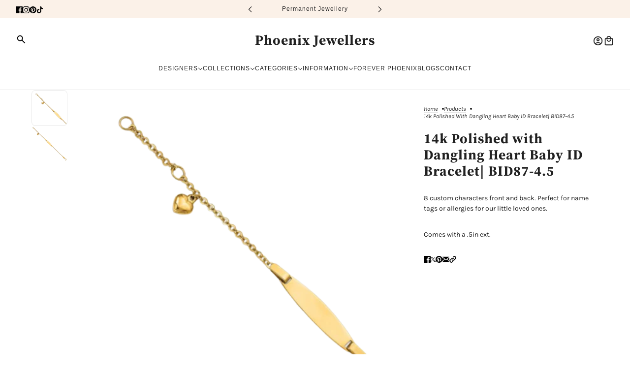

--- FILE ---
content_type: text/html; charset=utf-8
request_url: https://www.google.com/recaptcha/api2/anchor?ar=1&k=6LfHrSkUAAAAAPnKk5cT6JuKlKPzbwyTYuO8--Vr&co=aHR0cHM6Ly9waG9lbml4amV3ZWxsZXJzLmNhOjQ0Mw..&hl=en&v=PoyoqOPhxBO7pBk68S4YbpHZ&size=invisible&anchor-ms=20000&execute-ms=30000&cb=onntltgp970n
body_size: 49462
content:
<!DOCTYPE HTML><html dir="ltr" lang="en"><head><meta http-equiv="Content-Type" content="text/html; charset=UTF-8">
<meta http-equiv="X-UA-Compatible" content="IE=edge">
<title>reCAPTCHA</title>
<style type="text/css">
/* cyrillic-ext */
@font-face {
  font-family: 'Roboto';
  font-style: normal;
  font-weight: 400;
  font-stretch: 100%;
  src: url(//fonts.gstatic.com/s/roboto/v48/KFO7CnqEu92Fr1ME7kSn66aGLdTylUAMa3GUBHMdazTgWw.woff2) format('woff2');
  unicode-range: U+0460-052F, U+1C80-1C8A, U+20B4, U+2DE0-2DFF, U+A640-A69F, U+FE2E-FE2F;
}
/* cyrillic */
@font-face {
  font-family: 'Roboto';
  font-style: normal;
  font-weight: 400;
  font-stretch: 100%;
  src: url(//fonts.gstatic.com/s/roboto/v48/KFO7CnqEu92Fr1ME7kSn66aGLdTylUAMa3iUBHMdazTgWw.woff2) format('woff2');
  unicode-range: U+0301, U+0400-045F, U+0490-0491, U+04B0-04B1, U+2116;
}
/* greek-ext */
@font-face {
  font-family: 'Roboto';
  font-style: normal;
  font-weight: 400;
  font-stretch: 100%;
  src: url(//fonts.gstatic.com/s/roboto/v48/KFO7CnqEu92Fr1ME7kSn66aGLdTylUAMa3CUBHMdazTgWw.woff2) format('woff2');
  unicode-range: U+1F00-1FFF;
}
/* greek */
@font-face {
  font-family: 'Roboto';
  font-style: normal;
  font-weight: 400;
  font-stretch: 100%;
  src: url(//fonts.gstatic.com/s/roboto/v48/KFO7CnqEu92Fr1ME7kSn66aGLdTylUAMa3-UBHMdazTgWw.woff2) format('woff2');
  unicode-range: U+0370-0377, U+037A-037F, U+0384-038A, U+038C, U+038E-03A1, U+03A3-03FF;
}
/* math */
@font-face {
  font-family: 'Roboto';
  font-style: normal;
  font-weight: 400;
  font-stretch: 100%;
  src: url(//fonts.gstatic.com/s/roboto/v48/KFO7CnqEu92Fr1ME7kSn66aGLdTylUAMawCUBHMdazTgWw.woff2) format('woff2');
  unicode-range: U+0302-0303, U+0305, U+0307-0308, U+0310, U+0312, U+0315, U+031A, U+0326-0327, U+032C, U+032F-0330, U+0332-0333, U+0338, U+033A, U+0346, U+034D, U+0391-03A1, U+03A3-03A9, U+03B1-03C9, U+03D1, U+03D5-03D6, U+03F0-03F1, U+03F4-03F5, U+2016-2017, U+2034-2038, U+203C, U+2040, U+2043, U+2047, U+2050, U+2057, U+205F, U+2070-2071, U+2074-208E, U+2090-209C, U+20D0-20DC, U+20E1, U+20E5-20EF, U+2100-2112, U+2114-2115, U+2117-2121, U+2123-214F, U+2190, U+2192, U+2194-21AE, U+21B0-21E5, U+21F1-21F2, U+21F4-2211, U+2213-2214, U+2216-22FF, U+2308-230B, U+2310, U+2319, U+231C-2321, U+2336-237A, U+237C, U+2395, U+239B-23B7, U+23D0, U+23DC-23E1, U+2474-2475, U+25AF, U+25B3, U+25B7, U+25BD, U+25C1, U+25CA, U+25CC, U+25FB, U+266D-266F, U+27C0-27FF, U+2900-2AFF, U+2B0E-2B11, U+2B30-2B4C, U+2BFE, U+3030, U+FF5B, U+FF5D, U+1D400-1D7FF, U+1EE00-1EEFF;
}
/* symbols */
@font-face {
  font-family: 'Roboto';
  font-style: normal;
  font-weight: 400;
  font-stretch: 100%;
  src: url(//fonts.gstatic.com/s/roboto/v48/KFO7CnqEu92Fr1ME7kSn66aGLdTylUAMaxKUBHMdazTgWw.woff2) format('woff2');
  unicode-range: U+0001-000C, U+000E-001F, U+007F-009F, U+20DD-20E0, U+20E2-20E4, U+2150-218F, U+2190, U+2192, U+2194-2199, U+21AF, U+21E6-21F0, U+21F3, U+2218-2219, U+2299, U+22C4-22C6, U+2300-243F, U+2440-244A, U+2460-24FF, U+25A0-27BF, U+2800-28FF, U+2921-2922, U+2981, U+29BF, U+29EB, U+2B00-2BFF, U+4DC0-4DFF, U+FFF9-FFFB, U+10140-1018E, U+10190-1019C, U+101A0, U+101D0-101FD, U+102E0-102FB, U+10E60-10E7E, U+1D2C0-1D2D3, U+1D2E0-1D37F, U+1F000-1F0FF, U+1F100-1F1AD, U+1F1E6-1F1FF, U+1F30D-1F30F, U+1F315, U+1F31C, U+1F31E, U+1F320-1F32C, U+1F336, U+1F378, U+1F37D, U+1F382, U+1F393-1F39F, U+1F3A7-1F3A8, U+1F3AC-1F3AF, U+1F3C2, U+1F3C4-1F3C6, U+1F3CA-1F3CE, U+1F3D4-1F3E0, U+1F3ED, U+1F3F1-1F3F3, U+1F3F5-1F3F7, U+1F408, U+1F415, U+1F41F, U+1F426, U+1F43F, U+1F441-1F442, U+1F444, U+1F446-1F449, U+1F44C-1F44E, U+1F453, U+1F46A, U+1F47D, U+1F4A3, U+1F4B0, U+1F4B3, U+1F4B9, U+1F4BB, U+1F4BF, U+1F4C8-1F4CB, U+1F4D6, U+1F4DA, U+1F4DF, U+1F4E3-1F4E6, U+1F4EA-1F4ED, U+1F4F7, U+1F4F9-1F4FB, U+1F4FD-1F4FE, U+1F503, U+1F507-1F50B, U+1F50D, U+1F512-1F513, U+1F53E-1F54A, U+1F54F-1F5FA, U+1F610, U+1F650-1F67F, U+1F687, U+1F68D, U+1F691, U+1F694, U+1F698, U+1F6AD, U+1F6B2, U+1F6B9-1F6BA, U+1F6BC, U+1F6C6-1F6CF, U+1F6D3-1F6D7, U+1F6E0-1F6EA, U+1F6F0-1F6F3, U+1F6F7-1F6FC, U+1F700-1F7FF, U+1F800-1F80B, U+1F810-1F847, U+1F850-1F859, U+1F860-1F887, U+1F890-1F8AD, U+1F8B0-1F8BB, U+1F8C0-1F8C1, U+1F900-1F90B, U+1F93B, U+1F946, U+1F984, U+1F996, U+1F9E9, U+1FA00-1FA6F, U+1FA70-1FA7C, U+1FA80-1FA89, U+1FA8F-1FAC6, U+1FACE-1FADC, U+1FADF-1FAE9, U+1FAF0-1FAF8, U+1FB00-1FBFF;
}
/* vietnamese */
@font-face {
  font-family: 'Roboto';
  font-style: normal;
  font-weight: 400;
  font-stretch: 100%;
  src: url(//fonts.gstatic.com/s/roboto/v48/KFO7CnqEu92Fr1ME7kSn66aGLdTylUAMa3OUBHMdazTgWw.woff2) format('woff2');
  unicode-range: U+0102-0103, U+0110-0111, U+0128-0129, U+0168-0169, U+01A0-01A1, U+01AF-01B0, U+0300-0301, U+0303-0304, U+0308-0309, U+0323, U+0329, U+1EA0-1EF9, U+20AB;
}
/* latin-ext */
@font-face {
  font-family: 'Roboto';
  font-style: normal;
  font-weight: 400;
  font-stretch: 100%;
  src: url(//fonts.gstatic.com/s/roboto/v48/KFO7CnqEu92Fr1ME7kSn66aGLdTylUAMa3KUBHMdazTgWw.woff2) format('woff2');
  unicode-range: U+0100-02BA, U+02BD-02C5, U+02C7-02CC, U+02CE-02D7, U+02DD-02FF, U+0304, U+0308, U+0329, U+1D00-1DBF, U+1E00-1E9F, U+1EF2-1EFF, U+2020, U+20A0-20AB, U+20AD-20C0, U+2113, U+2C60-2C7F, U+A720-A7FF;
}
/* latin */
@font-face {
  font-family: 'Roboto';
  font-style: normal;
  font-weight: 400;
  font-stretch: 100%;
  src: url(//fonts.gstatic.com/s/roboto/v48/KFO7CnqEu92Fr1ME7kSn66aGLdTylUAMa3yUBHMdazQ.woff2) format('woff2');
  unicode-range: U+0000-00FF, U+0131, U+0152-0153, U+02BB-02BC, U+02C6, U+02DA, U+02DC, U+0304, U+0308, U+0329, U+2000-206F, U+20AC, U+2122, U+2191, U+2193, U+2212, U+2215, U+FEFF, U+FFFD;
}
/* cyrillic-ext */
@font-face {
  font-family: 'Roboto';
  font-style: normal;
  font-weight: 500;
  font-stretch: 100%;
  src: url(//fonts.gstatic.com/s/roboto/v48/KFO7CnqEu92Fr1ME7kSn66aGLdTylUAMa3GUBHMdazTgWw.woff2) format('woff2');
  unicode-range: U+0460-052F, U+1C80-1C8A, U+20B4, U+2DE0-2DFF, U+A640-A69F, U+FE2E-FE2F;
}
/* cyrillic */
@font-face {
  font-family: 'Roboto';
  font-style: normal;
  font-weight: 500;
  font-stretch: 100%;
  src: url(//fonts.gstatic.com/s/roboto/v48/KFO7CnqEu92Fr1ME7kSn66aGLdTylUAMa3iUBHMdazTgWw.woff2) format('woff2');
  unicode-range: U+0301, U+0400-045F, U+0490-0491, U+04B0-04B1, U+2116;
}
/* greek-ext */
@font-face {
  font-family: 'Roboto';
  font-style: normal;
  font-weight: 500;
  font-stretch: 100%;
  src: url(//fonts.gstatic.com/s/roboto/v48/KFO7CnqEu92Fr1ME7kSn66aGLdTylUAMa3CUBHMdazTgWw.woff2) format('woff2');
  unicode-range: U+1F00-1FFF;
}
/* greek */
@font-face {
  font-family: 'Roboto';
  font-style: normal;
  font-weight: 500;
  font-stretch: 100%;
  src: url(//fonts.gstatic.com/s/roboto/v48/KFO7CnqEu92Fr1ME7kSn66aGLdTylUAMa3-UBHMdazTgWw.woff2) format('woff2');
  unicode-range: U+0370-0377, U+037A-037F, U+0384-038A, U+038C, U+038E-03A1, U+03A3-03FF;
}
/* math */
@font-face {
  font-family: 'Roboto';
  font-style: normal;
  font-weight: 500;
  font-stretch: 100%;
  src: url(//fonts.gstatic.com/s/roboto/v48/KFO7CnqEu92Fr1ME7kSn66aGLdTylUAMawCUBHMdazTgWw.woff2) format('woff2');
  unicode-range: U+0302-0303, U+0305, U+0307-0308, U+0310, U+0312, U+0315, U+031A, U+0326-0327, U+032C, U+032F-0330, U+0332-0333, U+0338, U+033A, U+0346, U+034D, U+0391-03A1, U+03A3-03A9, U+03B1-03C9, U+03D1, U+03D5-03D6, U+03F0-03F1, U+03F4-03F5, U+2016-2017, U+2034-2038, U+203C, U+2040, U+2043, U+2047, U+2050, U+2057, U+205F, U+2070-2071, U+2074-208E, U+2090-209C, U+20D0-20DC, U+20E1, U+20E5-20EF, U+2100-2112, U+2114-2115, U+2117-2121, U+2123-214F, U+2190, U+2192, U+2194-21AE, U+21B0-21E5, U+21F1-21F2, U+21F4-2211, U+2213-2214, U+2216-22FF, U+2308-230B, U+2310, U+2319, U+231C-2321, U+2336-237A, U+237C, U+2395, U+239B-23B7, U+23D0, U+23DC-23E1, U+2474-2475, U+25AF, U+25B3, U+25B7, U+25BD, U+25C1, U+25CA, U+25CC, U+25FB, U+266D-266F, U+27C0-27FF, U+2900-2AFF, U+2B0E-2B11, U+2B30-2B4C, U+2BFE, U+3030, U+FF5B, U+FF5D, U+1D400-1D7FF, U+1EE00-1EEFF;
}
/* symbols */
@font-face {
  font-family: 'Roboto';
  font-style: normal;
  font-weight: 500;
  font-stretch: 100%;
  src: url(//fonts.gstatic.com/s/roboto/v48/KFO7CnqEu92Fr1ME7kSn66aGLdTylUAMaxKUBHMdazTgWw.woff2) format('woff2');
  unicode-range: U+0001-000C, U+000E-001F, U+007F-009F, U+20DD-20E0, U+20E2-20E4, U+2150-218F, U+2190, U+2192, U+2194-2199, U+21AF, U+21E6-21F0, U+21F3, U+2218-2219, U+2299, U+22C4-22C6, U+2300-243F, U+2440-244A, U+2460-24FF, U+25A0-27BF, U+2800-28FF, U+2921-2922, U+2981, U+29BF, U+29EB, U+2B00-2BFF, U+4DC0-4DFF, U+FFF9-FFFB, U+10140-1018E, U+10190-1019C, U+101A0, U+101D0-101FD, U+102E0-102FB, U+10E60-10E7E, U+1D2C0-1D2D3, U+1D2E0-1D37F, U+1F000-1F0FF, U+1F100-1F1AD, U+1F1E6-1F1FF, U+1F30D-1F30F, U+1F315, U+1F31C, U+1F31E, U+1F320-1F32C, U+1F336, U+1F378, U+1F37D, U+1F382, U+1F393-1F39F, U+1F3A7-1F3A8, U+1F3AC-1F3AF, U+1F3C2, U+1F3C4-1F3C6, U+1F3CA-1F3CE, U+1F3D4-1F3E0, U+1F3ED, U+1F3F1-1F3F3, U+1F3F5-1F3F7, U+1F408, U+1F415, U+1F41F, U+1F426, U+1F43F, U+1F441-1F442, U+1F444, U+1F446-1F449, U+1F44C-1F44E, U+1F453, U+1F46A, U+1F47D, U+1F4A3, U+1F4B0, U+1F4B3, U+1F4B9, U+1F4BB, U+1F4BF, U+1F4C8-1F4CB, U+1F4D6, U+1F4DA, U+1F4DF, U+1F4E3-1F4E6, U+1F4EA-1F4ED, U+1F4F7, U+1F4F9-1F4FB, U+1F4FD-1F4FE, U+1F503, U+1F507-1F50B, U+1F50D, U+1F512-1F513, U+1F53E-1F54A, U+1F54F-1F5FA, U+1F610, U+1F650-1F67F, U+1F687, U+1F68D, U+1F691, U+1F694, U+1F698, U+1F6AD, U+1F6B2, U+1F6B9-1F6BA, U+1F6BC, U+1F6C6-1F6CF, U+1F6D3-1F6D7, U+1F6E0-1F6EA, U+1F6F0-1F6F3, U+1F6F7-1F6FC, U+1F700-1F7FF, U+1F800-1F80B, U+1F810-1F847, U+1F850-1F859, U+1F860-1F887, U+1F890-1F8AD, U+1F8B0-1F8BB, U+1F8C0-1F8C1, U+1F900-1F90B, U+1F93B, U+1F946, U+1F984, U+1F996, U+1F9E9, U+1FA00-1FA6F, U+1FA70-1FA7C, U+1FA80-1FA89, U+1FA8F-1FAC6, U+1FACE-1FADC, U+1FADF-1FAE9, U+1FAF0-1FAF8, U+1FB00-1FBFF;
}
/* vietnamese */
@font-face {
  font-family: 'Roboto';
  font-style: normal;
  font-weight: 500;
  font-stretch: 100%;
  src: url(//fonts.gstatic.com/s/roboto/v48/KFO7CnqEu92Fr1ME7kSn66aGLdTylUAMa3OUBHMdazTgWw.woff2) format('woff2');
  unicode-range: U+0102-0103, U+0110-0111, U+0128-0129, U+0168-0169, U+01A0-01A1, U+01AF-01B0, U+0300-0301, U+0303-0304, U+0308-0309, U+0323, U+0329, U+1EA0-1EF9, U+20AB;
}
/* latin-ext */
@font-face {
  font-family: 'Roboto';
  font-style: normal;
  font-weight: 500;
  font-stretch: 100%;
  src: url(//fonts.gstatic.com/s/roboto/v48/KFO7CnqEu92Fr1ME7kSn66aGLdTylUAMa3KUBHMdazTgWw.woff2) format('woff2');
  unicode-range: U+0100-02BA, U+02BD-02C5, U+02C7-02CC, U+02CE-02D7, U+02DD-02FF, U+0304, U+0308, U+0329, U+1D00-1DBF, U+1E00-1E9F, U+1EF2-1EFF, U+2020, U+20A0-20AB, U+20AD-20C0, U+2113, U+2C60-2C7F, U+A720-A7FF;
}
/* latin */
@font-face {
  font-family: 'Roboto';
  font-style: normal;
  font-weight: 500;
  font-stretch: 100%;
  src: url(//fonts.gstatic.com/s/roboto/v48/KFO7CnqEu92Fr1ME7kSn66aGLdTylUAMa3yUBHMdazQ.woff2) format('woff2');
  unicode-range: U+0000-00FF, U+0131, U+0152-0153, U+02BB-02BC, U+02C6, U+02DA, U+02DC, U+0304, U+0308, U+0329, U+2000-206F, U+20AC, U+2122, U+2191, U+2193, U+2212, U+2215, U+FEFF, U+FFFD;
}
/* cyrillic-ext */
@font-face {
  font-family: 'Roboto';
  font-style: normal;
  font-weight: 900;
  font-stretch: 100%;
  src: url(//fonts.gstatic.com/s/roboto/v48/KFO7CnqEu92Fr1ME7kSn66aGLdTylUAMa3GUBHMdazTgWw.woff2) format('woff2');
  unicode-range: U+0460-052F, U+1C80-1C8A, U+20B4, U+2DE0-2DFF, U+A640-A69F, U+FE2E-FE2F;
}
/* cyrillic */
@font-face {
  font-family: 'Roboto';
  font-style: normal;
  font-weight: 900;
  font-stretch: 100%;
  src: url(//fonts.gstatic.com/s/roboto/v48/KFO7CnqEu92Fr1ME7kSn66aGLdTylUAMa3iUBHMdazTgWw.woff2) format('woff2');
  unicode-range: U+0301, U+0400-045F, U+0490-0491, U+04B0-04B1, U+2116;
}
/* greek-ext */
@font-face {
  font-family: 'Roboto';
  font-style: normal;
  font-weight: 900;
  font-stretch: 100%;
  src: url(//fonts.gstatic.com/s/roboto/v48/KFO7CnqEu92Fr1ME7kSn66aGLdTylUAMa3CUBHMdazTgWw.woff2) format('woff2');
  unicode-range: U+1F00-1FFF;
}
/* greek */
@font-face {
  font-family: 'Roboto';
  font-style: normal;
  font-weight: 900;
  font-stretch: 100%;
  src: url(//fonts.gstatic.com/s/roboto/v48/KFO7CnqEu92Fr1ME7kSn66aGLdTylUAMa3-UBHMdazTgWw.woff2) format('woff2');
  unicode-range: U+0370-0377, U+037A-037F, U+0384-038A, U+038C, U+038E-03A1, U+03A3-03FF;
}
/* math */
@font-face {
  font-family: 'Roboto';
  font-style: normal;
  font-weight: 900;
  font-stretch: 100%;
  src: url(//fonts.gstatic.com/s/roboto/v48/KFO7CnqEu92Fr1ME7kSn66aGLdTylUAMawCUBHMdazTgWw.woff2) format('woff2');
  unicode-range: U+0302-0303, U+0305, U+0307-0308, U+0310, U+0312, U+0315, U+031A, U+0326-0327, U+032C, U+032F-0330, U+0332-0333, U+0338, U+033A, U+0346, U+034D, U+0391-03A1, U+03A3-03A9, U+03B1-03C9, U+03D1, U+03D5-03D6, U+03F0-03F1, U+03F4-03F5, U+2016-2017, U+2034-2038, U+203C, U+2040, U+2043, U+2047, U+2050, U+2057, U+205F, U+2070-2071, U+2074-208E, U+2090-209C, U+20D0-20DC, U+20E1, U+20E5-20EF, U+2100-2112, U+2114-2115, U+2117-2121, U+2123-214F, U+2190, U+2192, U+2194-21AE, U+21B0-21E5, U+21F1-21F2, U+21F4-2211, U+2213-2214, U+2216-22FF, U+2308-230B, U+2310, U+2319, U+231C-2321, U+2336-237A, U+237C, U+2395, U+239B-23B7, U+23D0, U+23DC-23E1, U+2474-2475, U+25AF, U+25B3, U+25B7, U+25BD, U+25C1, U+25CA, U+25CC, U+25FB, U+266D-266F, U+27C0-27FF, U+2900-2AFF, U+2B0E-2B11, U+2B30-2B4C, U+2BFE, U+3030, U+FF5B, U+FF5D, U+1D400-1D7FF, U+1EE00-1EEFF;
}
/* symbols */
@font-face {
  font-family: 'Roboto';
  font-style: normal;
  font-weight: 900;
  font-stretch: 100%;
  src: url(//fonts.gstatic.com/s/roboto/v48/KFO7CnqEu92Fr1ME7kSn66aGLdTylUAMaxKUBHMdazTgWw.woff2) format('woff2');
  unicode-range: U+0001-000C, U+000E-001F, U+007F-009F, U+20DD-20E0, U+20E2-20E4, U+2150-218F, U+2190, U+2192, U+2194-2199, U+21AF, U+21E6-21F0, U+21F3, U+2218-2219, U+2299, U+22C4-22C6, U+2300-243F, U+2440-244A, U+2460-24FF, U+25A0-27BF, U+2800-28FF, U+2921-2922, U+2981, U+29BF, U+29EB, U+2B00-2BFF, U+4DC0-4DFF, U+FFF9-FFFB, U+10140-1018E, U+10190-1019C, U+101A0, U+101D0-101FD, U+102E0-102FB, U+10E60-10E7E, U+1D2C0-1D2D3, U+1D2E0-1D37F, U+1F000-1F0FF, U+1F100-1F1AD, U+1F1E6-1F1FF, U+1F30D-1F30F, U+1F315, U+1F31C, U+1F31E, U+1F320-1F32C, U+1F336, U+1F378, U+1F37D, U+1F382, U+1F393-1F39F, U+1F3A7-1F3A8, U+1F3AC-1F3AF, U+1F3C2, U+1F3C4-1F3C6, U+1F3CA-1F3CE, U+1F3D4-1F3E0, U+1F3ED, U+1F3F1-1F3F3, U+1F3F5-1F3F7, U+1F408, U+1F415, U+1F41F, U+1F426, U+1F43F, U+1F441-1F442, U+1F444, U+1F446-1F449, U+1F44C-1F44E, U+1F453, U+1F46A, U+1F47D, U+1F4A3, U+1F4B0, U+1F4B3, U+1F4B9, U+1F4BB, U+1F4BF, U+1F4C8-1F4CB, U+1F4D6, U+1F4DA, U+1F4DF, U+1F4E3-1F4E6, U+1F4EA-1F4ED, U+1F4F7, U+1F4F9-1F4FB, U+1F4FD-1F4FE, U+1F503, U+1F507-1F50B, U+1F50D, U+1F512-1F513, U+1F53E-1F54A, U+1F54F-1F5FA, U+1F610, U+1F650-1F67F, U+1F687, U+1F68D, U+1F691, U+1F694, U+1F698, U+1F6AD, U+1F6B2, U+1F6B9-1F6BA, U+1F6BC, U+1F6C6-1F6CF, U+1F6D3-1F6D7, U+1F6E0-1F6EA, U+1F6F0-1F6F3, U+1F6F7-1F6FC, U+1F700-1F7FF, U+1F800-1F80B, U+1F810-1F847, U+1F850-1F859, U+1F860-1F887, U+1F890-1F8AD, U+1F8B0-1F8BB, U+1F8C0-1F8C1, U+1F900-1F90B, U+1F93B, U+1F946, U+1F984, U+1F996, U+1F9E9, U+1FA00-1FA6F, U+1FA70-1FA7C, U+1FA80-1FA89, U+1FA8F-1FAC6, U+1FACE-1FADC, U+1FADF-1FAE9, U+1FAF0-1FAF8, U+1FB00-1FBFF;
}
/* vietnamese */
@font-face {
  font-family: 'Roboto';
  font-style: normal;
  font-weight: 900;
  font-stretch: 100%;
  src: url(//fonts.gstatic.com/s/roboto/v48/KFO7CnqEu92Fr1ME7kSn66aGLdTylUAMa3OUBHMdazTgWw.woff2) format('woff2');
  unicode-range: U+0102-0103, U+0110-0111, U+0128-0129, U+0168-0169, U+01A0-01A1, U+01AF-01B0, U+0300-0301, U+0303-0304, U+0308-0309, U+0323, U+0329, U+1EA0-1EF9, U+20AB;
}
/* latin-ext */
@font-face {
  font-family: 'Roboto';
  font-style: normal;
  font-weight: 900;
  font-stretch: 100%;
  src: url(//fonts.gstatic.com/s/roboto/v48/KFO7CnqEu92Fr1ME7kSn66aGLdTylUAMa3KUBHMdazTgWw.woff2) format('woff2');
  unicode-range: U+0100-02BA, U+02BD-02C5, U+02C7-02CC, U+02CE-02D7, U+02DD-02FF, U+0304, U+0308, U+0329, U+1D00-1DBF, U+1E00-1E9F, U+1EF2-1EFF, U+2020, U+20A0-20AB, U+20AD-20C0, U+2113, U+2C60-2C7F, U+A720-A7FF;
}
/* latin */
@font-face {
  font-family: 'Roboto';
  font-style: normal;
  font-weight: 900;
  font-stretch: 100%;
  src: url(//fonts.gstatic.com/s/roboto/v48/KFO7CnqEu92Fr1ME7kSn66aGLdTylUAMa3yUBHMdazQ.woff2) format('woff2');
  unicode-range: U+0000-00FF, U+0131, U+0152-0153, U+02BB-02BC, U+02C6, U+02DA, U+02DC, U+0304, U+0308, U+0329, U+2000-206F, U+20AC, U+2122, U+2191, U+2193, U+2212, U+2215, U+FEFF, U+FFFD;
}

</style>
<link rel="stylesheet" type="text/css" href="https://www.gstatic.com/recaptcha/releases/PoyoqOPhxBO7pBk68S4YbpHZ/styles__ltr.css">
<script nonce="LiwtLLeOFnagG5mQKf-bxw" type="text/javascript">window['__recaptcha_api'] = 'https://www.google.com/recaptcha/api2/';</script>
<script type="text/javascript" src="https://www.gstatic.com/recaptcha/releases/PoyoqOPhxBO7pBk68S4YbpHZ/recaptcha__en.js" nonce="LiwtLLeOFnagG5mQKf-bxw">
      
    </script></head>
<body><div id="rc-anchor-alert" class="rc-anchor-alert"></div>
<input type="hidden" id="recaptcha-token" value="[base64]">
<script type="text/javascript" nonce="LiwtLLeOFnagG5mQKf-bxw">
      recaptcha.anchor.Main.init("[\x22ainput\x22,[\x22bgdata\x22,\x22\x22,\[base64]/[base64]/[base64]/KE4oMTI0LHYsdi5HKSxMWihsLHYpKTpOKDEyNCx2LGwpLFYpLHYpLFQpKSxGKDE3MSx2KX0scjc9ZnVuY3Rpb24obCl7cmV0dXJuIGx9LEM9ZnVuY3Rpb24obCxWLHYpe04odixsLFYpLFZbYWtdPTI3OTZ9LG49ZnVuY3Rpb24obCxWKXtWLlg9KChWLlg/[base64]/[base64]/[base64]/[base64]/[base64]/[base64]/[base64]/[base64]/[base64]/[base64]/[base64]\\u003d\x22,\[base64]\x22,\x22wrITw5FBw6PDkn/[base64]/DscKjw7PDthHCh8KCw5rCmVrDqsKewqQVTVdVKE4mwp7DtcO3axXDgBETbsOWw69qw4cQw6dRC0PCh8OZOU7CrMKBDcO9w7bDvQ1Yw7/CrFtfwqZhwrTDqxfDjsOpwptEGcKxwoHDrcOZw7rCtsKhwopsBwXDsAFGa8O+wovCg8K4w6PDgsKEw6jCh8KlLcOaSHHCmMOkwqwkIUZ8AsOPIH/CvMK0wpLCi8OXYcKjwrvDgn/DkMKGwovDjld2w7zChsK7MsOwHMOWVEJgCMKnXAdvJhvCv3V9w6VwPwlNMcOIw4/Di1nDu1TDs8OJGMOGWcO8wqfCtMKDwrfCkCctw7JKw70PXGccwoLDt8KrN3EZSsOdwqFZQcKnwqrCrzDDlsKlP8KTeMKEasKLWcKjw4xXwrJpw48Pw64+wrELeTTDgxfCg01Vw7Atw6EGPC/Cn8KBwoLCrsOYL3TDqSPDpcKlwrjCuThVw7rDv8KAK8Kdd8OewqzDpWdcwpfCqCnDnMOSwpTCmcKkFMKyBy01w5DCuXtIwog0wpVWO0hGbHPDvsORwrRBeAxLw6/CmDXDijDDvgYmPkRELQA0wo50w4fChcOSwp3Cn8K/dcOlw5ckwo0fwrEswr3DksOJwrDDrMKhPsKnMDs1XURKX8Okw5dfw7Mcwo06wrDCvSw+bGZEd8KLOMKrSlzCvcOIYG5ywo/CocOHwovCjHHDlVfCrsOxwpvCgcKbw5M/wrbDkcOOw5rCky92OMKvwoLDrcKvw7o6eMO5w6bCi8OAwoAHNMO9EgbCg08ywobCqcOBLEnDpT1Ww5NLZCp8Z3jChMOVaDMDw4JCwoMoVj5Nang0w5jDoMKlwpVvwoYsPHUPQcKiPBhRM8KzwpPCh8KNWMO4WsOOw4rCtMKXDMObEsKZw7cLwroAwqrCmMKnw5c/wo5qw7vDi8KDI8K6V8KBVwnDsMKNw6ANMEXCosOEJG3DrzLDu3LCqX4lbz/[base64]/wp8bHW3Cm8OVQlk6w5jCqk7CkcKNw7bDv1vCjXDCksKZfHtaA8Khw4Q4JGHDj8KGw60ENHDCjMKCXsKUXw4XKMKdWRAcJMKFRcKIBWAePMKywrzDmcKROMKNRytcw5vDszQvw6rDlxLDocK1w7YNJWHCjcKWR8KvOsOpR8KVGRxnw70ew7PCmRzDnMOqGn7CgMK/wo3Dn8OqDsKoMXgHIsKuw47DjlcWa3Yhwr/[base64]/wq/DpHxLBMOkw4DCrMK3wo7DkDDCpsO7w7TDi8OLIMOEwqHDksKfHMKMwpvDi8O/[base64]/w5MFe2XCt8O3w5PDucO1wrhLKMOgN8O2A8OZRsKhwqU9w5ovLcO+w4BBwq/DrWMOAsOfQ8K2QsKxURvCiMO2aj3Cl8O1w53CtlLCpy4MGcKqw4nCuQA3LxtfwojDqMOLwpArwpNAwpDCvGNqw53Dt8Krw7QQHirClMKyBBVRGH/DuMKUw7Icw6tXGMKLTVbCp0IiVMKEw7zDllJ0P1pXw57ClxdbwpQtwojCl3PDm1U7KsKDWkDCtMKqwrQpUArDkALCgj5iwr7Du8K5V8OHw6xow4zCvMKEIXIWPcOFw4DCpMKHRMOxURTDvGcZQ8Ksw6/CnhhBw5gRwpUrcXbDp8OZcBLDpHNcecO/[base64]/DpU5ZwrrDgGbDtCzCrMKGw48zKMOdM8K2w7TDtsK+Yk48w7DDicO8EC0eWMOJSyDCsx40w5zCuml+TMOrwqx4Ei3Ch1h5w53DmsOlwrgAwpZowpHDpcOiwoJxCEfCmE17wo5Gw7XChsO1SsKbw4jDmMKKCTI1w6x+GMKGIhXDoi5Za0rDscKDbV/Dl8Kdw5HDk3V4woDCvMOnwpIfw5HClsO1w6/CrMKlGsKwfA5oW8Opwq4xaC/Do8Ovw4bCmX/DisOsw43CksKxQGVoRT3DuAnCosKpNR7DpAbDigbDqMOHw5R2wqZ+wrrCi8KswoXDncO+ZGnCq8KXwohiXxodwqF7GMOBMMOWPcKowqB4wr3Dt8OFw7oXf8O4wqPCswl6wo3DgMOefsKcwpIZTsO5eMKUDsOUbsKLw4HDr1vDnsKbOsK/ezXCsh3DtnEywotaw47Ds1TChCHCtMKdfcOiaDPDi8O8JsOQfMODKkbCtMOswrrDlHV+L8OcKMKCw67DnxXDlcOSwo/CrMKTSMK9w6TCi8O3w4nDnCUXWsKFbcO/[base64]/CkUbCsxnDrsOPBBo8wrVfwqzCgV3DrQMNw71lCnF6c8KTIMOxw7XCosOYZB/DvsKmf8KZwrQvSsONw5QZw77DtTNYX8K7WiFHDcOcwqd5w7XConzClHQDCX/ClcKfwqIAwp/CpmPCi8Kmwphww6NaACfComZEwovCr8KhPsKzw79Lw4hJJ8OhZXUCw7LCsTjDnMOiw4IrdEIGeUXCok7CiDE3wpHDgQbCrcOofl3Cm8Kyd3jCk8KqEV4Nw4nCqMOTwrHDj8O6JXUje8KYw5p2C1ZawpstI8KLWcKVw45XJ8KNAB0hWsODHMK2w7/CvMKZw6lybMOUDCHCiMK/D0fCscKywovCvGXDpsOUcEl/OsOOw73CrVM+w5rCisOuZcO8w7p+LMKyD03CjcK0wp3ChzjCgV4fw4cJR3N0wo7DoSVjw4RWw5fDvsK5wq3Dn8ODF1QWwpFyw7pwGMK5QG3CqBHCrisRw6rDuMKgAcKvflZkwrVtwonCvRIJRDQuBHt/[base64]/w6ZIw5TDksOYwqPCocKawrDCtsO1Sk/[base64]/Z8OTwogyw6l0wrxDOUvCo1olwr17ZWfDohXClS/DosOQwoDCuDNvBcOEwonDhMOMMHMQV0Rcw5FhfsOQwrjDnABWwqMmWh8owqZKw77CumIaTD0Lw7RiYcKvDMKGwrfCnsKcwqZfwr7CuiTDn8KnwowgPsOswptww60DZEoNwqI7RcKMRQXDlcK/c8O2QsKKfsORMMKvFQnCmcO9PMOsw5UDJikQwp3CtX/[base64]/wofCpcK7JU/Cq8OAX1htwq9QZjrDlXjDhhHDtnPCmkVOw6UKw79Vw7hjw4MWw7zDt8O3CcKQD8KKw4PCqcOJwo81RsKWEw7CscKlw5DCk8ONwoBPM2zCnHDCjMONDAU6w4fDuMKoECjCklfDoS9Iw4/ClcORZg5sVEIywqUVw4zCqjQ+w6tZUMOuwronw489w6LCmyEdw65Awr3DpEgWF8KNL8KCQXrDkz97asOjw6RhwrzCnWpiwpZ7w6UFQMKmwpVpworDs8Kdwro/fVfCnX3CtcOsZWzCisOnOFPCicKpwoIvR3AtBQ5iw48yQMOQQHRSFn8eOcOWG8KIw6gbMz3Dq0Ijw6ICwrl0w6/Crk/CscOnX0QNG8KFDR99BUnDhHlGB8K+w6kmQMKITUrDlG0tdlLDlMOVw67CncKww67CjzXDtMOLCx7Ck8OJw6TCsMOIw5dUUkJFw5YfOsKmwpNgwrQ3KcKbNi/DocKnwo7DpcOIwo3DojdXw6gZFMOGw53DoBPDq8ObD8OawoVaw48Hw65HwpB9XVTDtGYew4cxTcO7w4VYEsKWZsO9HBppw7rCryjCs13Cg1bDvCbCp0/DmXEtUijCmU/DhWd+ZcOQwqoMwqR3wqt7wq1vw4cnQMOBLzDDsBViTcK1w6YxWyBbwq5hHsKDw7hPwpHCmcOOwrl2JsOrwr0kPsOewpLDvsKqwrXCim92w4PCs3IYWMK0NsKEVsKGwpFCwq4Dw4R+UULDu8OWEFHCoMKpL0hTw4bDlzQpeS/Cn8KIw6oZwpQUPA5tV8OnwrTDmk/Dh8OETsKvHMKDCcObPmjCvsOMwq7DuTALwrXDoMKLwrjDgS5Bwp7CpMKgwpxgw5dlw7/Dn0QaA2zChMOSSsOyw51EwpvDrgvCrBU8wqdpw5zChjfDmzBFU8K7FXzDusONCQvDsVsnOcKBw47DlsK2U8O1Ci9Iwr1jOsKfw5PCgMO0w7nCgMKkXh8/wqzCjSloKMKYw7/ChEMTSDXDisKzwrESw6nDp343AMKZwqDDugjDskcTwprDt8K5woPCjMOFw5w9TcK9UgMkU8OLFg9rEEBmw4PDkHhBwoBjw5hCw6TDmlsUwrXDum0Gwpp/[base64]/KVs2NcOELSzDnVPDsCxGwp/CncKnwq/DpDnDqcK0JhnDt8KywqXCqcOtViDComTCtGIxwo7Dj8KAAMKIZMKLw5l/wqXDgsOtw70Xw7/CrMKkw4vCszLCu2luSsKhw4cpe3bCgsK2w6HCv8OGwpTCuVbCtMKGw7DChizDtMKew6PCl8KTw7ZsMQ1WN8OrwrAew5ZcAMOzIxsuX8KPI1XDmMO2DcKrw4/CugfCpgJlZFsgw7nDqnJcU3bCkMO7AGHCj8OQw45JOmvCrGfDk8O/w50Hw5LDsMOYQwzDi8Kaw5cUdMKQwpjDjcKlEi84UGjDvFANwo56GcKlAcOEwo5zwqYfw7HDu8O4JcKSwqVIwqrClMKCwpMkw7nDiGbCq8KSUwBEwq/[base64]/[base64]/Dqn/DqsOaw5UcDWlKwpTDu8K2w7hKCBVtw7fClnHDpMOCacOAw4bCpkEEwpVPwqNBwpvCnsOhw556Vg3DggzDkFzCgsKWScOBwo0cw4PDtcKKBQvCqUPDnW3ClVfCisOlW8OnQsK/akjDj8Kgw47CnMOuXsK1w5jCocOBX8KNMMKWC8Oqw719ZsOBTcOkw4/CncK5woAywqdrw7EVw7s9w5DDisODw7zCm8KVTAEBPiVqQlN4wqdfw6DCsMOLw4jCgQXCg8OQaRNkwr1jFGUdwpl4VkDDmQnCjypvwopEw5VXwqpSwpVEwoXDrzolasKow5fCrDlLw6/DkFvDk8KdIsKYw7fDi8OOwrLDgMKZwrLDsB7DiX5Dw5zCoRFOK8Ovw6wmwqjCh1XCo8OudsOTwpvDgMOJMsKpwotfFBjDocOhOTVzB2B0F2VQPGPDksOPBlEsw4t6wp4MEzJjwqHDnMOJf0p1McKKBEFzRi4FZcOTecOQDsKDB8K4wpgfw6Fnwo44wrwTw7xWYjg/MSd+wrQ6fR7DqsK/w5h9wpvCiVvDmR/DncOqw4XCgR7CksOFesK+w6kxwp/CumUjSCknJsO8FjEeDMO4W8K/QSzCrw/[base64]/d8KSFlvCnBPClF7DhUVIUcKRwq/Csz1AT2FTVRV6d0NTw6EhLA/[base64]/[base64]/Dt1c1ZsOMwp/Dm8KewqDCkgxnKsOgPg4Vw5Zow7/DuDfClMKLw4Vpw5TDicO3S8OkFsKkF8K9ScOvwpcIUsOrL0MUUsKjw6/[base64]/MzY9N37DjHpfwrA9w47DoMKEw4fDocOHLsOxwpYmb8KlesKWw6/Cmi4zFADCv1DChkTCl8Kdw5TDn8ODwrlmw49JVSrDsxLCmm/[base64]/w5ReCMOgw7lwwrwXYghzwrh+w7vDh8OWwrdVwonCrcOSwpVEw5/[base64]/w73CmsOiVGDCrcOXZU/DsATDv08HwpzDlzTDulvDisKWDWPCiMKGw59pYMKNFg0TOArDtmEpwqNcKB7Dv1vDvMO0w4x0wpR+w4I6GMOVw6Q6KsKNwr99bzgiwqfDoMOZOcKQcGYqw5J3A8KLw61dJy8/w4DDpMOAw7AJY1/CgMOVNcOXwrbCocKvw5/[base64]/[base64]/[base64]/CnsOaHHdBw5zCrBwsGRrCmlbDpgoKw6jDvwrCgjkpNV3DgF0gwrzCgcOGwpnDhh8zw7LDm8Opw4PCkg1IOsKhwodSwoRgG8KZJBrCh8OGPcO5Jm/ClcKtwr4gwpIYBcKmwq7DjzI0w5bDpcOTJXnCsgIbwpREwrTCoMKGw6scwofDjVYKw7Znw7cxaS/CkcO7DMKxGMKrDcOYIcKuGT5OSD9PEFjCpcOgw5bChU1PwrJCw5LDosKbXMKVwo7DqQVOwqQ6f0DDhz/DoDspw64GKybCvTwSw64Uwr1tWsKZO0YLw6k1O8KvPB4vw7guw4HDikIYw5BWw7oqw63DhDBOIBZsJ8KEasKLccKfTWoRc8OWwqzDs8Obw7oiM8KYBMKKw7jDnMOLLMOHw6vDiyJzXsKeCmEmeMKBwoZaPnXDoMKEwrFNC0AfwrRoScO7wowGR8OLwr/[base64]/w43CqMKCwozDsVvDl3rDomFTZsOdSMOzwqFYw7bDlyHDgcOha8Otw4g0bzUxw5U1wrAWWsKuw49rJQ8ow4jCgVESU8OufGHCvDAtwpgBcg/DocOfQsOJw6DChWsRw5nDtcKNdwnDoWRew6RAMMK1c8OhdVFGPcKyw6/DncOTDwJmQik/wpXDpBrCtkzDpMOJazQXMMKMAMOuwo9LMMK3w77CuDbDtSPCoxjCvGgDwrBRalNSw6PDtMKycT7DvsOgw7TCp2FywogGw5rDhA3DvcKzKMKYwqDDu8KKw5rCnFHDpMKww6NgOlbDt8KjwpHDkXZ/w7ZWIBfDrw9XQMKSw6fDtVtgw4R1AlDDpMKQXmxmMEwGw5fDp8OWWkDCvBZzwqgDw6DCksObYcKwBcKyw5p+wrtjDMK/wr7Ck8KlUA7DkWDCtE51wqDCsQYJNcKXFH9cLRATwp7Dv8K1ejZsa0zDt8KvwoMOw5LCpsK9TMO/asKBw6bCqVFsG1fCsCY5woYTw4/DjMKsegJlwpTCv0dowqLChcO7DcOlX8KudiBbw5PDozXClVnCkllSHcKzw6J8fDJRwrlrfA7CgjMReMKtwobCtVtLwpLCnSXCq8Kcwq3DihXCucKrFsKnw57CkQnDqMO/wrzCk2bCvw1Swr44woBQGGzCpMOzw4HCqsOpFMO2HzPCmMKSZGcvw54IaA3DvTnCj28/GsOJU3rDiQTDocK8wpPChcK8bGYmwpHDqsKswp4Mw74Yw5/DkTvCncKKw7F+w6tDw61hwpZpJcOvFkTDoMONwqLDo8OlIcKCw7rDknwPd8O/LXHDvnRtV8Kce8Ogw7ZBAlNVwo1pwqnCkcO8YmDDusKeKsOeBMOGw7zCrSB/[base64]/Ml/Ds1HDtEvCnMO/ZQnDjMKzKRA5w5fCs8Kpwr9BA8KEw6ICw68uwoQGPAhiMMKswptwwobDnmLDhMKbDRLDuSDDq8KfwpJpOE90HS/[base64]/wr5Sw4gLwo1ZJX9jA8OYRcOnw4Qgwpl9w6vDsMKELsKMwqFsATopGcKqwo18IAwVdjQPwovDi8OxCsKoJsKcAG/Cki7CiMKdIcKwPGtHw5nDjsKtS8OCwpIcI8K9HDPChsOmw7HDljrDvwkGw5LCr8KAwqw/Omo1bsKAfErCihPCuAYUwoPDrsOBw67DkT7CpQZzLjxjZsKfw6x+KMONw7lDwr5YOcOFwr/Di8O0w5gXwpbChVRDF0jDtsOiwp0CWMKHw4LCh8KGwqnCkkk5wrJQGRg1Zykpw5x7w4o0w7ZeZcO2K8OCwr/[base64]/CowotwppNPMKxVSbCvnXCvcO+wqLDj8KjScOuwowcw6XDoMKlwrNEdsO0woDDnMOKE8K0Z0bDoMOKKinDomU/HMK2wp/CosOiR8OVasKDwrDChG/DvDLDjhLCpwzCv8KdMBNVw5JEw5fDjsKEE1nCvXfCvh8Ow4LDqcKgMsK1w4BHw7Vnw5bCgsOVV8OoKxPCucKyw6vDtFHCilfDrsKPw7NsD8ODTA8+ScK1LMKLD8K7b1cgHsKuwr8qCkjCkcKGWsO/w5INwrU0R1hlwoVnwrnDicO6U8KIwoIaw5/DhcKpwqnDvX0+HMKAwpHDuRXDqcOWw4MdwqsjwojCtcO/w6/CkRBGw5Nnw599woDCpwDDtWZHSlEKEMKFwo0xQsOsw5DDlHvCq8Omw75OJsOEYX3Cp8KEKxALEy4CwqRkwpttcWjDv8O1dm/DrsKAI1wpw45mMcONwrnCkBjCvwjCpHTDtsOFwpzDvMO2E8K8dE/CrG92w5plUsORw5sHw6JUAMOtLTzDicOMUcKXw5rCucK7fx1FVcK3wqnCnXYtwprDlGPCi8OUYcOXHBDDrCPDlxrCmMO8BHTDiDQVwoElIldbOMOWw4dnH8Kow5HCiHDCl1nCrMK0w5jDnhZqwpHDgwF5EcO1wqzDtS/CqT9sw4LCsxsow6XCvcKjYsOSQMKAw63CtA9WWSnDvHh5wrZLJQfCkhhBw7XDlMKUbHoAwqFFwq1awq4Uw6wVH8ORR8KVw7d0wqUUTmLDgi0sLMOcwozCnj5Xw5wQwqTDlcOjOcO4TMORHHtVw4cywpTDnsO0esKpeTZPeMKTFz/DoF7DhFfDosKqSMO0w48hBsO6w7rCg2YmwpfChsO0McKgwrrDvyHDikJTwrwIwoEPwr1cw6oHw6MuYMKMZMK7w7rDr8OXKMKEKR/DuVQFWMK3w7LDg8Ovw58xe8OILsKfw7XDnMKdLEwAwrLDjk/CgcO+f8OKwrHCoDzCiR1NZsOtFSpxF8Okw7MUw4kwwpbDrsOYKCkkwrXDghbCu8KmSiohw6DCkhfDkMOEw6fDiQHCohQWUUnDpgFvB8Ktwp/DkCDDrcOSNh7CmCVNDWpWeMKKYF3Dp8OZwoBsw54Fw7VrAsO0wqfDs8KzwpTDsG/Dm1wdGcOiGcOeIH3Cl8O7ViEBRsOYcUNTNx7DicOdwrHDgG3DtsKawrEMw7BDw6M4wqIfE0/CvsO9ZsKqEcOLWcKdWMK2w6Amw6oCKx4NZGQNw7DDrmrDjWJcwofCrMOASThDEQ/DvsKJPyt9F8KXdDXCpMK5L10FwrNpwq/[base64]/DlTnDgsOJd0U3C3jCiwUOw5Ype1o1woRawrU+ZknDvMOZwoXCmWwCXcKJIsKYfsOvSR4hF8KwEMK4wr8/wp7CoDxWMBrDjD0LCcKOPGRCIgsDPmgBDkrCuFTDq1PDqxgLwpIVw6kxZ8KrCXIVFcK0wrLCocKNw5LClVhNw6lfYMK8eMOeZE3ChxJ9w4NUaU7DqR7DmcOSw7fCgAUoUWHDvzplI8OYwqB6bCFiUT5XbmAUK0nCkGrCkcKNBjXDlgPDgAHCjg/DuBbDiCXCji7DkMOQF8OGREzDucKZH1c7QylYR2DCqGc7FD5JYsOfw4zDpcOWO8KTasOfbcKQQxlUZ1tfwpfCgMO2Ix9vw5LCokjCpsOZw5zDr2PCn0Eew4l+wrU+CcKSwpjDnSsQwoTDhH/CscK6K8Oiw5YdDcOzdhhtLsKow5c/wrPDh1XChcO8w7PDhMOEwo8/w5nDg3TCq8K0asKbw6jDkMKLwqnClnDDv21NQxLCvzcSwrUlw5XCpm7Di8KFw4fDsx4eBcKaw5jDpcO1HMK9wokdw5PCscOrw4HDlcOHwq3CqsKdBBMOGh4Rw5AyGMOCJcONeRp7Ax14w4bChsOLwpNbw63DsAs0w4YTwq/CnXDCg0tqw5LDjCDCv8O/[base64]/DjnTDkkkAbsOew6VuVsKhLxfDmnLDmwVnw5hnAzDDiMKBwpw1wpnDi2/[base64]/DrSdSwrB9Hh48w5I0d8KSHsOsw7pGLwZ+wqlgGw/[base64]/DrcOrBCzCrSzDucK/fcKlSMKTEAs+acKAw4zCu8KJwrhpR8Ktw5pOFWhHfTjDjsKNwoNNwpQfNMKYw6sdBWdbNwbDvktuwq7ChsKDw7/DgWBSw7JkMx7Ch8KteAROwqrDscKlDCYSKFzDlcKbw5Ygw6jCqcKKGlozwqBoasO1WMKaSCjDuQoqwq5+w4/DqcKmZ8O5VgQyw5rCrnhNw4bDpcO5wqHCo2c0eCnCpcKGw7NKFFxJOcKNNAFIw4d/wqd9XVXCusOuAsOkwoVKw6hbw6Q4w5RPwqEmw6bCpQfDjWB9GMKKJkQGTcOMdsK9KVbDkgAPHzBCBRwdMcKcwqtww7kCwpfDsMOFAcKce8O0w6bCvsKaUBHDlcOcw4fClVh5wplSw4PDqMKbdsKkJsOiHTB+wqVOXcOKEFE9w6/DvxTDiwVswrQ/b2PDjMKEZmB9PDXDpcOkwqE/[base64]/Co8K5OzBcw4sTw5/Dl2NDNRDCkgRvPMOnKMOkw4vDisOjwpPCpCbCpFjDsVtSw6nCpnTCrsOfwqXDvj/DqMO/wrsFw7t9w40zw644ERzCrjHDl1IRw7rCiwJyBcOAwrsdw5RJNsKEw67CtMO5P8KvwpTDgg7DkBzCvijDvsKbGj0qw7x+GmUiw6TCoSg5KRbCm8K8IsKJN2HCpsOFRcOdZMKlUX3DnSfCrsOXeVsQTMO7QcK6wrXDm0/DvE8dwpjDhsO/U8O5wpfCrwLDi8ORw4fDoMKdBsOSwqrDpRZpw7t1fMKXw6vDr0FAW2/DvjVFw53CusKGRcK2w4vDv8KrS8KJw5R/D8OKasKnYsKFMmdjwpxvw65IwrJ+wqHDh1Jswr5qX0DCmQ8kw5/DmMKXDkYHPGdRCGHDjMKlwpjCoW1ywrUgTE5wGSAiwrI6TWULOWUpFlHDjhpBw67CrQDCosK0woPCsiI4OGEIw5PDjlXCu8Kow5htw79rw4PDvcKywoMJZgrCtsKTwqwfw4c0wprCjsOFw4LDom8URRxPwq9CO11iUg/DiMOtwrMtR0FwUXE/wq3CskbDg3LDuBPDuynDtcK7HRZPw4TCuQVew4nCvcO+IA3Dm8OXRsK5wq95ZMK3wrdNJjvCs3vClyfCl2Ydwrwiw5sLA8Oyw5Q/wp5BNzZjw7LCtBnDol51w4h3YBHCscOAdWgpwr8zc8O2QsOnw4fDlcKlY2tOwrAzwoceJ8Opw40tJsKRw5l3VcKKw5dlYsOTwo4HB8KqTcO7O8K/CMOXdsKxHRXCvcOvwrxxwpvCp2DCrELDhcKHwrEOU28DFUjCpcKXwojDuhLCqMKCP8OCIRpfGMKcwqFOLcKjwpIdZ8OywpVYdcOiNcOrw6paCMK/PMOHwpLCrHF0w4smUXjDtUvDhcK5w6jCkWNBU2vDncOow4R+w6nChMO/wqvDvGHCvEhvElR/CsOuwpsvRMOCw57CisK1f8KgFsO7wrMjwpvDrwbCpcK2KVIDWxHDrsKzVMOOwqLDmMKkUiDCjwrDsRlkw4zCmMOSw51UwpjCrWfCqFnDmgQaQVw7UMKLD8ORFcOLwqANw7IfDlvCr0sIwrcsOUvCvsK+wrhka8O0woJGOhhAwphJw7AMY8OUcgjDgGcYYsOpJ1MyesO/[base64]/CuU1kD8O2w67DvBpzw7YGwq7Dkitmw7ciaX5Gc8OWwrtlw7ICw6crLVF/w4sQwqQfTCJ2PsOaw6HDlH9jwp1DUjYNVGnCpsKDw4dRacO/OMO0CcOxIcKgwofCpR8Bw7PCgcK/GsKBw4dmKsOgCDEPBnNuw7lswoIEKcOjDmPCqBstGcK4wrrCiMOQwr85IwHChMOUEnYQMMKqw6vDrcKvw4DDpsKbw5fDv8OzwqbDh242MsK8w4wTJhJQw4XCkwbDp8O/[base64]/wpXDvW8Zw7PDt2zCisOcEsO+fxfCn8KDwr/[base64]/CtsO4wpNfRsKnw4wGecOMwqAgesOuPXPCgsK0czjCrMO+NUJ6JsOEw6VIJSxBFFHCrMOAQUgFDD3DhWwtw5HChSVQw6nCpxHDgyp8w6rClMOdUhnCgMK6RsKAw75BPcOgwqFhw755woLCisO3wqAxaizDusOGBFkwwqXClzFMFcODQQXDrEMTZknDtsKlY1/[base64]/DpcOzw5DDhcKCwqLDv2t9HsOgwrfCum1qw5TCvsO5HMOAw73ClMOUFXdIw4zChBwOwrvCrsKdXHlSe8OjVSLDn8OiworDtCN4McKeE1fCpMK1YxR7S8OSSTRow5LClDg8w7Z+d1bDkcK/w7XDjsODw4XCpMOTKcOpwpLChsOJbcKMw5rCtsKAwojDiXYlJsOYwqLDlMOnw6A8MxQJN8ORw6nCkDhCw68uwrrDnhYkwrPDjj/CvcKbw7rDucO5wrDCr8OZc8OtK8KGTsOiw4cOwrJEw5Upw5HCrcO2wpQeXcKjHm/CtXTDjxDDlsKgw4TCvmvCoMOybTEgUh/[base64]/wqFGblTDhz8cwrrDnMKkw4pDXcKZZDvDuTvDv8Ofw4AjcsOQwrxdW8OtwojCv8Kdw77CusKdwplXwo4OUsOXw5ctwoTCjjRkEsOLw7DCuQtUwpHCicO1Ngh4w6BWw7rClcK8wpcNC8O1wq86wo7DssORLMKwEsOww7YxORjCmsOLw5BiOhfDqkPClAoJw6/CrVF2wq/CmsO+NMKCCAwRwp/DksKAIkrDgsK/L3rCkBXDoC3DmCYTAcOJB8KPGcOdw7M9wqo0wrDDqsOIwp/DpBHDlMOkwrQJworDtVvDgw9HPTB/EirCs8Oew544IsKiwqNHwoJUwokVVcOkw5zCgMOiMxAqe8KTwp8Ew4jDkBZaP8K2Zl/Co8Kka8K8dMKFw59fw6oRAcKAbcOkMcObw6bClcKnw6/Cp8K3IQnDksKzwqgCw6/CkmRRwoQvw6jDuxRdwovCv0YkwrHDt8KZahEsJMOyw6BQbA7Dpl/[base64]/YXLCgSFmDsOVwpsxw4vChcKIIyLCpz8WB8KINMKZOwY+wqEiHcOXZsOrSsOVw718wqZxGMOuw6ofOCpowpYxaMKLwoUMw4pBw6HDr2h2B8OswqEFw5ZAwr7ClsKqwpTChMOkMMKCVEEUw5VPW8KmworCjQLCo8Kvwr7Cg8OkLD/DpUPDucKwSsKYeBEmdHIXw6HDrsOvw5E/w5FMw4ZCw7NsAlwCEWkSw67CrTASe8OtwrjClcOlJyHCs8OxX0Azw793NMO5w4PDicOQw6kKGCcnw5MuWcKoUAXDjsOFw5AOwo/[base64]/DhHnDnhNHIcKzdnbCiybCusOQdsK6wobDv0s3MMOYJ8OjwohfwoDCvljCvAclw4fDoMKKTMODMsO3w5pKw4pKMMO6Myxkw7cdClrDqMKkw74SPcOvwo/CmWJOK8KvwpHDn8OEwr7DpkwfS8KvVsObwpseOl0mw6skwr/Du8KnwrwBXRXCgATDhMKww4x0wq1TwqfCtDtZC8OsajBjw5/DrArDosO/w6Z6wrjCpcKxJU9GRMOuwqjDkMKMEMKCw5Rkw4Ahw7lCNMOpw6HDnMOOw4TCmsO2wqgvFsOnNmXCmwl1wr88w70QBcKBMXx6HCrCj8KZU1xpNUlFwoNYwqjCpz/Cn0xgwo0RLMKVYsOXwp4LY8KDCzdCwqDDhcKmcsOHw7zDl1lxQMKtw4LDnMKtAgrDu8KpRsOaw6DCj8KFIsOyDsOHwqHDkXIywp01wp/Dm0waesKeTy5Kw7LCvyzCuMKXfMOWQMO5w7TCncOVU8KQwqvDmMOywqJMYxAEwoLCj8Ktw5dKeMODeMKTwosdXMKSwrtyw4LCgMOrccO9w7vDrMKxLkHDnB3DncKxw6PCrcKHQHlHNsO4dsOkwrYkwqQiJXA+BhZJwrzDjXPCk8Kpch/[base64]/DlB8DwpHClz/CmsOCBF8nB3LCljnDgcOawqPChsKbVlzCgFrDlcOgesOAw4bCrR5Iw7wcOcKNMAJyc8O5w6shwq/DhH5cacOXGxpLw43Do8Kiwp3DrsKgwrLCi8KVw5kFOsKtwotVwpzCpsKaGFxSw5HDhMKfwpXCnMK9RcOXw4oTKlZKw609wp96AURvw6QVIcKMwpQNDhbDkwB5FU7CgcKFwpfDscOsw54fAE/CozvCsT3DgsKDCiHChVzDqMKPw71/woPDtMKiScKfwpAfEz55wonDs8K+dAJHF8OZf8OTCEzCjMOcwpBkE8OPFhskw4/CisOLZ8OMw5rChmPCoR8oRHJ/f0/DtMKSwq/CvBESTcK8BMKLw5fCtcKOIsO2w64GEcOOwq9nwqZIwrTCgcK4BMKkwqTDrMK/HcKZw6fDh8Oqw7nDs07Dtgp7w7NNIMObwprCnMK8fcK/w4HDrcOyDDQFw4vDisO7GMKvfcKqwrIsScOiRsOKw5lfL8KTWTR6wqnCi8OfEyp8EsKNwrfDuwlYRDPChsOmNMOMXS8hWm3DicKYBydgPkI3OsKBdXXDucOIbsKyI8Obw6bCpsODTDHCr0JOw6/[base64]/w4HDi3dcwpUVw4fCmzw5wr3CscOFwqnDtyBqenl9LwLCr8OnUQ8nwqMhWMONw4dUUMOtBMKyw5XDkCHDlMOew6PCqSJ3wqHDpgHClsKKZMK3w6vCvBt6wphCHMOAw6tZDVDCrHJka8OuwrvDi8ONw5/CqA4pwoN5E3bDvCHCmDfDq8OiWlgRw4TDlcOSw5nDisKjwpPCkcOhCTnCiMKtw7XCrV1SwpDCo0TDu8OpUMKIwrrCgMKKeCDDgVDClMKKD8K2woDCqVdlwrjCn8Omw6BoXsKMQnLCnsKjMkUxw4fDiStWZsKXwodQe8Opw5pGwrA/[base64]/CsCRTCFzDqgvDiVE+wpJpccKMw5fCmcK1FCANw6nCtijClUBxwp8+w6/ClV8XRjMSwr/[base64]/[base64]/[base64]/[base64]/CtcK6SVrCkcK0wr/Cr8OiYcOdKsOKGcKDCzTCrcKeVj87wq9/[base64]/DsybDnS/Dq08lHQ/DrGrCo1PCgMORB8O3ZEchNFLCgcOWLEDCtsOgw6TDt8KlAyYFwrrDig7DncKbw7B8w5InBsKNI8KXbsKxYzbDnV/CtMOVOlhDw7Z3wrwrwr7DqkwZY0o1LcOuw65GQSTCg8KGf8KrGcKMw7V4w63DtDXCg0fClwbDqMKFOMKlHEV+XBBDfcKaGMOVN8OGE3k0w57Crn7Dh8OXBsKLwpPCm8OAwrp5asO4woPCoXjCm8KzwqTCly1XwpYaw5jDv8KjwrTCsk/DljkAwr3CvMKcw7I/wpvDrREYwqfCi15sFMOKCsOEw6dywq5Dw7DCrsOSNVp+wq0Jwq7ChnjCjwjDoEPCjT9yw4M4McKHAHLCnykcVCECA8OTw4HDhAxowpzDucOHwojClwZ7FgYHw7LDnxvDhnl7XSEbQMKBwqMrdcO3w7/DgQQUasOJwrvCtMO8TMOQCcOqwoVEc8KxOhYxaMOdw7rCgMKrwrBlw55OSnHCvgXDu8KDw5vDi8OdfRw/UXsAV2nDvVTCqhPDsgtWwqjCsnrDqALDjsKIw5VGwpkGOWJCP8OWw5LDihQ9wobCoSpIwrfCvU8cw5QJw4JSw44DwrjDu8O4LsO/wpt3ZmxRw6jDgmHCkcKiQG5xwpDCtA8xMMKBOxcIGRF0P8OXwqHDqcKHfcKDw4TDoh/DhAnCvygxw7LCkCPDnDnDoMOeYVAAwqXDvz/DkB7CsMOobR8xZMKbw4JWMTfDq8Kxw4rCq8OQcsO3wrAHbiUcHS/DogzCksO4HcK7c2XCvkJqc8KLwrhvw7dhworCjcOywrHCrsKZAsKeQi3DpMKAwr3CpkFBwpcNSsKlw5pXRsK/H1bDrVjClioJNsOldHzDv8KBwrXCpGrDtCrCusKMH25BwrfCkSLCmX3CnABpCsKsZ8OrAGbDqcObwonDnsKlVzTCs1MpPcKaHcOrwppcw7PDgMOXCMKAwrfCmA/CgVzCkmcJDcKCdyp1w6XCm1kVasOGwobDlnTDoxNPwp1Ww7pgAV/ChBPCulfDvVTDnlDDkRfCksOcwrQPw5B6w5DConNkwpAEw6bCkibDuMKEw5DDrsKyPMO+w6c7VylxwrTCtMOhw5Erwo3Ck8KRGXTDsw/DqUDClcOKbsOdw6RAw5p/wqBKw60EwpgVw5nDn8KCW8Olwp/DrMKJTsKSZ8K6MMOcKcKpw4/Cr1gEw7oWwrNxwprCiFDCvkDDig7DiDTDgRjCiSRZUWknwqHCiUDDtsK8CSw8LhDDrsK6ZyTDpSPDkRPCnMKTw4bDmsKgN3nDrC8/wqAew6ASwpxKwqIUWMOLExpTEHjDucK/w61ewoVwJ8OQw7dPw7DDk3jDncKDccKFw6vCscOrCMOgwrrCo8OPdsO6Q8Kkw7PCg8OswrMyw4cUwq/DpFEAwo/DhyjDicKowqB0w7DCnMO9WVrCisOUOiHDr2TCo8K4NizChcOsw43DkmM2wrRBw4ZVMsOvIE5WRgkQw645wpPCrRk8X8O/[base64]/YMKHw5dOw7cQFHc5w5zDqsK7TcO6TMKQwqx5wrnDp0rDkMKODjLDnyzCmcOhw6VDFhbDumFnwooOw48xGE7DjsOPw7VtAljCmcK7dAXCgXEKwpLDnR7DsnbCuQ0EwrnDkS3DjiMlJjdiw7PCuAHCosOIcTRraMOSHFjCpMK/wrXDqTDChcKjbG9bw45rw4RMTzbCjBfDv8OzwrYrwrnCgj/DniZJw6DCgSlaSVY+wqhyw4nDvsOgwrR1woZCPMOJXm5Ff1N/NVLCl8KxwqdMwoA8w5zDoMOFDsObWcK0CGDCnUPDqMOnbyIxDzxPw7laOG/DpcKKUcKfwrXDvEjCvcKBwpzDg8KjwpjDrzzCocKhVhbDqcKcwrnDiMKcw7LDp8OTGinCgW3DqMKXwpbCs8O1RsOPw4bDtRVJfxkVBcK1eU4hC8O2OcKqAh51w4HCnsO4ZsOVfEc+wp3DlVIOwoAvWsKxwoHDulIjw784IMKXw6LCq8Osw7bCjcKNKsK/VlxgUivCvMOXwr0Ow5VDX0Jpw4LDjHjDgMKSw7rCoMO2woTCqcOPw5MoaMKeRCfCiFPCnsO/wq5uF8KDL07CpgfDqMOJw4rDtsKmWX3Cq8K/[base64]/Dtn0BJw91wrtPw7gewpnDlQMZbH5RD0/Cr8KEw556fCRaHMOcwrrDvBrDi8OjLWDDgWB9CwAMwoDCjlYnw5cmZE3Cv8OEwpPCtTLCjwnDkRwcw63DlsOGw4U+w6k4bErCocK+w7zDkMOwG8OZDsOAwrNiw5YrQzXDqsKJw5fCqjcMWVTCisO7F8KIwqRIwq3CiV5FVsO6EcK3RlHCsBEJHn/CvnbCu8O8wpUFW8KzQ8K7w55qAsKKDMOiw6bCtVjCjMOyw7MbScODcBo8DMO6w6HChcOBw5XCuF5Vw5dYwpPCm0ZeOChcw5bCnSDChUoTdSE9NBEjw6bDuDBGIgB+Z8Kgw4ICw6zCkMOyWcOGwp19NMO3NsKqcn4vw7/DiTXDmMKZw4LCnCbDqH/[base64]/w6XDhxVBSirClXZBw6rCvMOfw61MOcOwwpXDjGoELMKUFBLCvGDChWsTwoLCmMKLbjZlwpvClAPCrsOVYMKawoEdw6YGw7QfDMOkM8KlwonDqcKOTHN/[base64]/Cjj0tEE8Jwp4LGcKoEsOkw6DCjEzDnnPCl8OJC8OhEQkNfkcpwrzDgcKLw6TDvmFmT1fDniY1UcOMbAAoZD/DpB/DkDgCw7Mmwq8sYcK1wrNrw44bwqhhc8OncmE1RznCvkrCtWsyWhM7djTDnsKZw44dw5/Dj8O/w7VxwpjCtcKXEQ55wrvDpwnCqnduQMOWesKBwr/ChcKVwozCjcO8T1nDicO+YG7DlhR0XkV3woRkwpMVw4nCh8KdwqrCpcKUwq4CQDrDrEYLw7fCp8K9c2R7w4lCw6YHw7bCiMKrw7nDssO1axFKwrc5wohDeArCqMKhw7R2wqVlwr89Th3DqMKvMSgoKwzCtsKcTMOtwq7DlMOAY8K5w5YHM8KFwqY2wp/[base64]/CgyDChljCkcONU1PDnsOVBMKNw4MgXcOqAjPCuMObbS5kUsKMFAZWw6ZQBsKQZSPDusOkworCq0BtZsK+ACYbw7BIw7rCksOHV8K9AcOGwrtBwqjDncKWwqHDkWAZDcOYwoFewrPDgF0rw6vDuRfCmMKjw50bwr/DmynDsRtHw7YlTsKhw57Cjk/DjsKGwq3Dq8Kdw5sDDsOMwq8CEMO/[base64]/wq3DpUYQDGZ5BiHDihXCqwchwodBKgTCsmXDo1IFZ8Opw7PCgTLDuMO+fSlbw4tgIENcw7bCiMO7w4J/[base64]/DlVnCq0LCtMKZSB1Jwqp/w6xGw6DDhsOfZmc2w7fCucKWwoDDhMKZwp3DpcOkY3TCmCJUJsKIwojDimU9wqp5RUfCt2NJwqTClcKUT0bCv8K/TcONw5vCsz0YKcOawp3CgDRIHcKMw44Jwo5uwrLDrg7DszBtNcOsw6cfw487w6wrXcOuVzDDocK1w4VMccKWeMKAB3TDqsOLKxJ5w6g/w5bDo8ONQyLCisO6fsOVecKBTcKrVMKzFMOGwpTDkykdwpJwV8KmLcKZw49Pw4peUsOwQ8KsWcOMK8Kcw4N+OS/CkGrDt8OvwoXCt8OsJ8KFwr/DrMKrw5BINsOqc8O/w5IGwpB3w4pUwopwworCqMOVw5rDiElefsK2YcKDw5JNwqrChMOmw5QXeAZbwqbDgE11RyrChGNAPsKHw6cjwrPCtxZowrHDknbCisOowrDCvMOQw4PCucOvwpFvTMKjAwTCpsOQHcKBesKawrRZw4/DmHgWwqbDiX1rw4LDi2t7fQzCikbCrcKUwqTDpMO2w55zHS5Pw6fCscK9ecKMw65HwrfCq8K3w7fDq8KrKcO5w6PCjH4tw44AeTFiw7xzWsKJbxJjwqY+wqzCsH9iw4PCtsKRXQ18XR/[base64]/w5Ncw6lyPRHCjMOCwobDu8Kkw7nDomPDgMKTw5lsOigUwq4fw5oRZzLCisKcw5k1w7ReFDHDr8KDR8KdbhgNw75TK2/CrsKDwpnDgsOAQ1PCvR/Cu8K2UMKYJsOrw6rCo8KUD2BjwqPDosK3HsKBEBfDmnTDu8O/wrIIA0vDpwPCisOcwp/Dnw4PV8OIwocsw5QwwrUndABrAE8fw6fDmkIWEcKhw6pAw4FIwp7CpcOAw7XCoX11wrQ6wpwxTXNtwrt+wpIewoTDjjYSwr/[base64]/DglIWbWRzXAXCixbCq8K3fnI/wrTDlWZXwp7Dq8OMw5vChcOqJGzCrTDDiyzDt3QOGMOpKUAlwo/Dj8OeI8OZCj8RScKgwqdKw4DDmMOhecKucxLDrx3CuMKcCsO3G8OCw64Qw7vCnCggQMKLw7cWwpxOwodcw5hJw6sfwqXDgcKKU3LDq31BSznCoErCm1gaAT0iwqMsw6rDnMO7wrMwTMKfN1JcMcOJDcKSS8Kgwp9RwqZWR8KDPUBuwrnClMOkwoTDsBh8Rn/Cux9jOMKpT3HCjXvDk2LCt8OsesOZwo3DmcOUX8OBL0TCjcOTwpt1w7FKX8O6wobDvgLCtsKjZhxSwo48wrzCkhjCrz3CuTAkwr5zP1XCgcOQwr/CrsKyZ8OqwrTCkibDlxpdOxvChj8oZUhcwpDCnMOXAMOqwqsbw6/CjCTCmcKATRnDqMOywoHDgRohwosYwp7CmUnDi8KLwoZbwqFoJifDljPDjsKYwrY1woXCp8KvwpjCp8K9WD4ywpDDoyZPPzTCucKrScKlDMO0wrwLGsKiCcOOwqcWDg1nWh0kwqLDr37CoGMjDcOkbjXDu8KTKGDCjsK5EcOEw5V9DmvCnAx+WGTDhGJAwppowr/Di3IIw4Q2D8KdaQETMcOHw5APwphechlNIMObwo82YMKZfsKPU8KiMg\\u003d\\u003d\x22],null,[\x22conf\x22,null,\x226LfHrSkUAAAAAPnKk5cT6JuKlKPzbwyTYuO8--Vr\x22,0,null,null,null,0,[21,125,63,73,95,87,41,43,42,83,102,105,109,121],[1017145,913],0,null,null,null,null,0,null,0,null,700,1,null,0,\[base64]/76lBhnEnQkZnOKMAhk\\u003d\x22,0,1,null,null,1,null,0,1,null,null,null,0],\x22https://phoenixjewellers.ca:443\x22,null,[3,1,1],null,null,null,0,3600,[\x22https://www.google.com/intl/en/policies/privacy/\x22,\x22https://www.google.com/intl/en/policies/terms/\x22],\x22eh4BcARzL0CCdmhw70n6adznWy14bCtJQpQTlq9qwEY\\u003d\x22,0,0,null,1,1768553994099,0,0,[164,94,62],null,[175],\x22RC-ZQ0mScS0_FZN4Q\x22,null,null,null,null,null,\x220dAFcWeA7bPbcufikNbvy6uiDkt99nKtdHw0b-b1P6ESPW4QC86ui76mx1jIl0ghEtnipsdjlBFkl3KNZQaY6zbTglKC4ShfS6fw\x22,1768636794225]");
    </script></body></html>